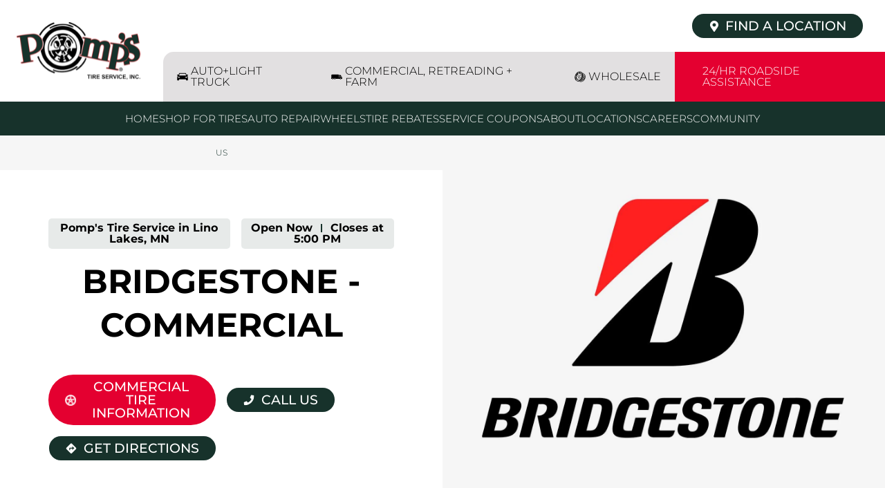

--- FILE ---
content_type: image/svg+xml
request_url: https://locations.pompstire.com/permanent-b0b701/assets/images/facebook-about.b4129336.svg
body_size: -191
content:
<svg width="24" height="24" viewBox="0 0 24 25" fill="none" xmlns="http://www.w3.org/2000/svg">
<path d="M12.0001 0.798828C5.37268 0.798828 0 6.17151 0 12.7989C0 18.7429 4.32626 23.6655 9.9987 24.6187V15.3024H7.10393V11.9499H9.9987V9.47783C9.9987 6.60955 11.7506 5.0465 14.3096 5.0465C15.5353 5.0465 16.5886 5.13783 16.8944 5.17805V8.17618L15.1194 8.17703C13.728 8.17703 13.4598 8.8381 13.4598 9.80851V11.9482H16.7798L16.3468 15.3007H13.4598V24.6989C19.397 23.9763 24 18.9283 24 12.7955C24 6.17151 18.6273 0.798828 12.0001 0.798828Z" fill="white"/>
</svg>
